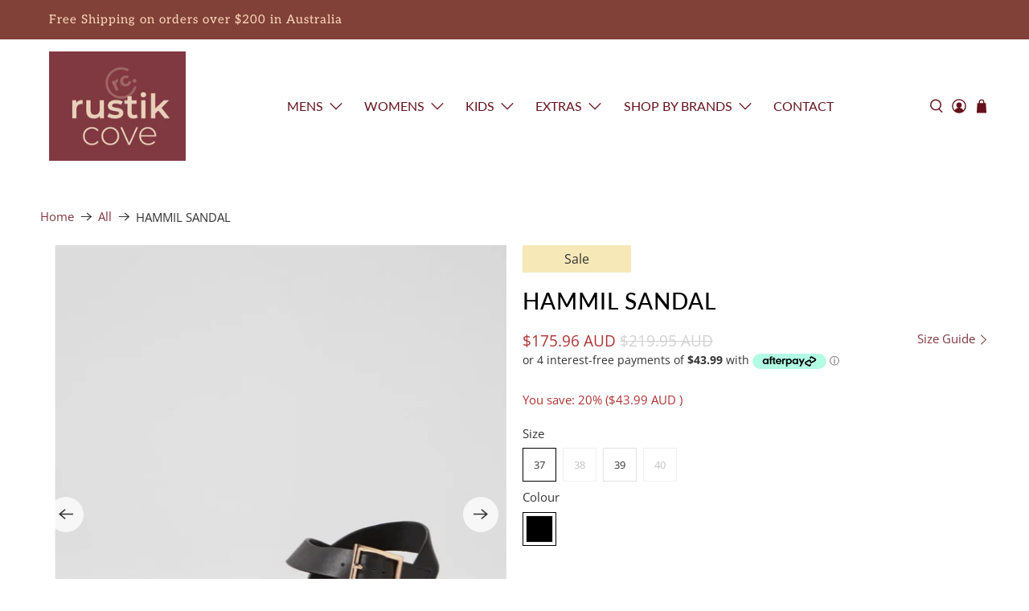

--- FILE ---
content_type: text/html; charset=utf-8
request_url: https://www.rustikcove.com.au/recommendations/products?section_id=product__recommendations&limit=8&product_id=7661595459629
body_size: 3019
content:
<div id="shopify-section-product__recommendations" class="shopify-section recommended-products-section jsRecommendedProducts">















   
  

  

<style data-shopify>
  #shopify-section- {
    padding-top: px;
    padding-bottom: px;
    width: 100%;
    
  }
  

</style>



  
  <section class="section
                  is-width-"
          >
    

    <div class="product-recommendations" data-product-id="7661595459629" data-limit="8" data-enabled="true">
      
      <div class="container">
        
          



<div class="heading-wrapper--recommended-products
            heading-wrapper
            heading-wrapper--long
            one-whole column
            is-flex
            is-flex-column
            is-align-center
            text-align-center">
  <h4 class="recommended-products__title title">
    

      You may also like

    
  </h4>
  
    <div class="heading-divider
                heading-divider--long"
          >
    </div>
  
</div>

        

        
        <div class="one-whole column related-products related-products--slider js-related-products-slider">
          












<div class="slider-gallery  products-slider products-length-8 transparentBackground--"
      data-products-per-slide="4"
      data-products-limit=""
      data-products-available="8">

  

    

    
      
      <div class="gallery-cell thumbnail 




  one-fourth


                  medium-down--one-half column has-thumbnail-sticker
                  
                    has-secondary-image-swap
                  ">
        <div class="product-wrap">
            <div class="product-image__wrapper">

                <div class="image__container product__imageContainer">

                  <a href="/products/hanyu-slide?pr_prod_strat=e5_desc&pr_rec_id=fc47d9fe0&pr_rec_pid=7661595230253&pr_ref_pid=7661595459629&pr_seq=uniform">

                    
                      




  <div class="
              sticker-holder
              sticker-shape-square
              sticker-position-left">
    <div class="sticker-holder__content sticker-holder__content--">

      


      


      

      

      
        
          <div class="sale-sticker thumbnail-sticker sticker-">
            <span class="sticker-text">Sale</span>
          </div>
        
      

      

    </div>
  </div>


                    

                    
                    











<div class="image-element__wrap"
            
            style=" max-width: 952px;">
  <img  alt=""
        class="lazyload transition--none "
        
        data-src="//www.rustikcove.com.au/cdn/shop/files/ZR10863N43LE_2_jpg_1600x.webp?v=1710212714"
        data-sizes="auto"
        data-srcset="//www.rustikcove.com.au/cdn/shop/files/ZR10863N43LE_2_jpg_5000x.webp?v=1710212714 5000w,
    //www.rustikcove.com.au/cdn/shop/files/ZR10863N43LE_2_jpg_4500x.webp?v=1710212714 4500w,
    //www.rustikcove.com.au/cdn/shop/files/ZR10863N43LE_2_jpg_4000x.webp?v=1710212714 4000w,
    //www.rustikcove.com.au/cdn/shop/files/ZR10863N43LE_2_jpg_3500x.webp?v=1710212714 3500w,
    //www.rustikcove.com.au/cdn/shop/files/ZR10863N43LE_2_jpg_3000x.webp?v=1710212714 3000w,
    //www.rustikcove.com.au/cdn/shop/files/ZR10863N43LE_2_jpg_2500x.webp?v=1710212714 2500w,
    //www.rustikcove.com.au/cdn/shop/files/ZR10863N43LE_2_jpg_2000x.webp?v=1710212714 2000w,
    //www.rustikcove.com.au/cdn/shop/files/ZR10863N43LE_2_jpg_1800x.webp?v=1710212714 1800w,
    //www.rustikcove.com.au/cdn/shop/files/ZR10863N43LE_2_jpg_1600x.webp?v=1710212714 1600w,
    //www.rustikcove.com.au/cdn/shop/files/ZR10863N43LE_2_jpg_1400x.webp?v=1710212714 1400w,
    //www.rustikcove.com.au/cdn/shop/files/ZR10863N43LE_2_jpg_1200x.webp?v=1710212714 1200w,
    //www.rustikcove.com.au/cdn/shop/files/ZR10863N43LE_2_jpg_1000x.webp?v=1710212714 1000w,
    //www.rustikcove.com.au/cdn/shop/files/ZR10863N43LE_2_jpg_800x.webp?v=1710212714 800w,
    //www.rustikcove.com.au/cdn/shop/files/ZR10863N43LE_2_jpg_600x.webp?v=1710212714 600w,
    //www.rustikcove.com.au/cdn/shop/files/ZR10863N43LE_2_jpg_400x.webp?v=1710212714 400w,
    //www.rustikcove.com.au/cdn/shop/files/ZR10863N43LE_2_jpg_200x.webp?v=1710212714 200w,"
        data-aspectratio="952/1100"
        height="1100"
        width="952"
        srcset="data:image/svg+xml;utf8,<svg%20xmlns='http://www.w3.org/2000/svg'%20width='952'%20height='1100'></svg>"
        style=";"
  />
</div>



<noscript>
  <img class="" src="//www.rustikcove.com.au/cdn/shop/files/ZR10863N43LE_2_jpg_2000x.webp?v=1710212714" alt="">
</noscript>


                    
                    
                      











<div class="image-element__wrap"
            
            style=" max-width: 952px;">
  <img  alt=""
        class="lazyload transition--none secondary swap--visible"
        
        data-src="//www.rustikcove.com.au/cdn/shop/files/ZR10863BLALE_2_jpg_1600x.webp?v=1710212714"
        data-sizes="auto"
        data-srcset="//www.rustikcove.com.au/cdn/shop/files/ZR10863BLALE_2_jpg_5000x.webp?v=1710212714 5000w,
    //www.rustikcove.com.au/cdn/shop/files/ZR10863BLALE_2_jpg_4500x.webp?v=1710212714 4500w,
    //www.rustikcove.com.au/cdn/shop/files/ZR10863BLALE_2_jpg_4000x.webp?v=1710212714 4000w,
    //www.rustikcove.com.au/cdn/shop/files/ZR10863BLALE_2_jpg_3500x.webp?v=1710212714 3500w,
    //www.rustikcove.com.au/cdn/shop/files/ZR10863BLALE_2_jpg_3000x.webp?v=1710212714 3000w,
    //www.rustikcove.com.au/cdn/shop/files/ZR10863BLALE_2_jpg_2500x.webp?v=1710212714 2500w,
    //www.rustikcove.com.au/cdn/shop/files/ZR10863BLALE_2_jpg_2000x.webp?v=1710212714 2000w,
    //www.rustikcove.com.au/cdn/shop/files/ZR10863BLALE_2_jpg_1800x.webp?v=1710212714 1800w,
    //www.rustikcove.com.au/cdn/shop/files/ZR10863BLALE_2_jpg_1600x.webp?v=1710212714 1600w,
    //www.rustikcove.com.au/cdn/shop/files/ZR10863BLALE_2_jpg_1400x.webp?v=1710212714 1400w,
    //www.rustikcove.com.au/cdn/shop/files/ZR10863BLALE_2_jpg_1200x.webp?v=1710212714 1200w,
    //www.rustikcove.com.au/cdn/shop/files/ZR10863BLALE_2_jpg_1000x.webp?v=1710212714 1000w,
    //www.rustikcove.com.au/cdn/shop/files/ZR10863BLALE_2_jpg_800x.webp?v=1710212714 800w,
    //www.rustikcove.com.au/cdn/shop/files/ZR10863BLALE_2_jpg_600x.webp?v=1710212714 600w,
    //www.rustikcove.com.au/cdn/shop/files/ZR10863BLALE_2_jpg_400x.webp?v=1710212714 400w,
    //www.rustikcove.com.au/cdn/shop/files/ZR10863BLALE_2_jpg_200x.webp?v=1710212714 200w,"
        data-aspectratio="952/1100"
        height="1100"
        width="952"
        srcset="data:image/svg+xml;utf8,<svg%20xmlns='http://www.w3.org/2000/svg'%20width='952'%20height='1100'></svg>"
        style=";"
  />
</div>



<noscript>
  <img class="secondary swap--visible" src="//www.rustikcove.com.au/cdn/shop/files/ZR10863BLALE_2_jpg_2000x.webp?v=1710212714" alt="">
</noscript>

                    
                  </a>
                </div>

                

              </div>

            
              <div class="thumbnail__caption text-align-center">
                <div class="product-thumbnail">
  

  <a href="/products/hanyu-slide?pr_prod_strat=e5_desc&pr_rec_id=fc47d9fe0&pr_rec_pid=7661595230253&pr_ref_pid=7661595459629&pr_seq=uniform" class="product-thumbnail__title">HANYU SLIDE</a>

  
    <span class="product-thumbnail__price price sale">
      
        
        
          <span class="money">
            


  $159.96 AUD


          </span>
        
        
          <span class="product-thumbnail__was-price was-price">
            <span class="money">
              


  $199.95 AUD


            </span>
          </span>
        
      
    </span>
  
</div>

              </div>
            

      </div>


        

      </div>
    
  

    

    
      
      <div class="gallery-cell thumbnail 




  one-fourth


                  medium-down--one-half column has-thumbnail-sticker
                  
                    has-secondary-image-swap
                  ">
        <div class="product-wrap">
            <div class="product-image__wrapper">

                <div class="image__container product__imageContainer">

                  <a href="/products/isling-dj?pr_prod_strat=e5_desc&pr_rec_id=fc47d9fe0&pr_rec_pid=8286232707117&pr_ref_pid=7661595459629&pr_seq=uniform">

                    
                      




  <div class="
              sticker-holder
              sticker-shape-square
              sticker-position-left">
    <div class="sticker-holder__content sticker-holder__content--">

      


      


      

      

      
        
          <div class="sale-sticker thumbnail-sticker sticker-">
            <span class="sticker-text">Sale</span>
          </div>
        
      

      

    </div>
  </div>


                    

                    
                    











<div class="image-element__wrap"
            
            style=" max-width: 952px;">
  <img  alt=""
        class="lazyload transition--none "
        
        data-src="//www.rustikcove.com.au/cdn/shop/files/DJ20301NLSLE_3_jpg_1600x.webp?v=1760012089"
        data-sizes="auto"
        data-srcset="//www.rustikcove.com.au/cdn/shop/files/DJ20301NLSLE_3_jpg_5000x.webp?v=1760012089 5000w,
    //www.rustikcove.com.au/cdn/shop/files/DJ20301NLSLE_3_jpg_4500x.webp?v=1760012089 4500w,
    //www.rustikcove.com.au/cdn/shop/files/DJ20301NLSLE_3_jpg_4000x.webp?v=1760012089 4000w,
    //www.rustikcove.com.au/cdn/shop/files/DJ20301NLSLE_3_jpg_3500x.webp?v=1760012089 3500w,
    //www.rustikcove.com.au/cdn/shop/files/DJ20301NLSLE_3_jpg_3000x.webp?v=1760012089 3000w,
    //www.rustikcove.com.au/cdn/shop/files/DJ20301NLSLE_3_jpg_2500x.webp?v=1760012089 2500w,
    //www.rustikcove.com.au/cdn/shop/files/DJ20301NLSLE_3_jpg_2000x.webp?v=1760012089 2000w,
    //www.rustikcove.com.au/cdn/shop/files/DJ20301NLSLE_3_jpg_1800x.webp?v=1760012089 1800w,
    //www.rustikcove.com.au/cdn/shop/files/DJ20301NLSLE_3_jpg_1600x.webp?v=1760012089 1600w,
    //www.rustikcove.com.au/cdn/shop/files/DJ20301NLSLE_3_jpg_1400x.webp?v=1760012089 1400w,
    //www.rustikcove.com.au/cdn/shop/files/DJ20301NLSLE_3_jpg_1200x.webp?v=1760012089 1200w,
    //www.rustikcove.com.au/cdn/shop/files/DJ20301NLSLE_3_jpg_1000x.webp?v=1760012089 1000w,
    //www.rustikcove.com.au/cdn/shop/files/DJ20301NLSLE_3_jpg_800x.webp?v=1760012089 800w,
    //www.rustikcove.com.au/cdn/shop/files/DJ20301NLSLE_3_jpg_600x.webp?v=1760012089 600w,
    //www.rustikcove.com.au/cdn/shop/files/DJ20301NLSLE_3_jpg_400x.webp?v=1760012089 400w,
    //www.rustikcove.com.au/cdn/shop/files/DJ20301NLSLE_3_jpg_200x.webp?v=1760012089 200w,"
        data-aspectratio="952/1100"
        height="1100"
        width="952"
        srcset="data:image/svg+xml;utf8,<svg%20xmlns='http://www.w3.org/2000/svg'%20width='952'%20height='1100'></svg>"
        style=";"
  />
</div>



<noscript>
  <img class="" src="//www.rustikcove.com.au/cdn/shop/files/DJ20301NLSLE_3_jpg_2000x.webp?v=1760012089" alt="">
</noscript>


                    
                    
                      











<div class="image-element__wrap"
            
            style=" max-width: 952px;">
  <img  alt=""
        class="lazyload transition--none secondary swap--visible"
        
        data-src="//www.rustikcove.com.au/cdn/shop/files/DJ20301NLSLE_2_jpg_1600x.webp?v=1760012089"
        data-sizes="auto"
        data-srcset="//www.rustikcove.com.au/cdn/shop/files/DJ20301NLSLE_2_jpg_5000x.webp?v=1760012089 5000w,
    //www.rustikcove.com.au/cdn/shop/files/DJ20301NLSLE_2_jpg_4500x.webp?v=1760012089 4500w,
    //www.rustikcove.com.au/cdn/shop/files/DJ20301NLSLE_2_jpg_4000x.webp?v=1760012089 4000w,
    //www.rustikcove.com.au/cdn/shop/files/DJ20301NLSLE_2_jpg_3500x.webp?v=1760012089 3500w,
    //www.rustikcove.com.au/cdn/shop/files/DJ20301NLSLE_2_jpg_3000x.webp?v=1760012089 3000w,
    //www.rustikcove.com.au/cdn/shop/files/DJ20301NLSLE_2_jpg_2500x.webp?v=1760012089 2500w,
    //www.rustikcove.com.au/cdn/shop/files/DJ20301NLSLE_2_jpg_2000x.webp?v=1760012089 2000w,
    //www.rustikcove.com.au/cdn/shop/files/DJ20301NLSLE_2_jpg_1800x.webp?v=1760012089 1800w,
    //www.rustikcove.com.au/cdn/shop/files/DJ20301NLSLE_2_jpg_1600x.webp?v=1760012089 1600w,
    //www.rustikcove.com.au/cdn/shop/files/DJ20301NLSLE_2_jpg_1400x.webp?v=1760012089 1400w,
    //www.rustikcove.com.au/cdn/shop/files/DJ20301NLSLE_2_jpg_1200x.webp?v=1760012089 1200w,
    //www.rustikcove.com.au/cdn/shop/files/DJ20301NLSLE_2_jpg_1000x.webp?v=1760012089 1000w,
    //www.rustikcove.com.au/cdn/shop/files/DJ20301NLSLE_2_jpg_800x.webp?v=1760012089 800w,
    //www.rustikcove.com.au/cdn/shop/files/DJ20301NLSLE_2_jpg_600x.webp?v=1760012089 600w,
    //www.rustikcove.com.au/cdn/shop/files/DJ20301NLSLE_2_jpg_400x.webp?v=1760012089 400w,
    //www.rustikcove.com.au/cdn/shop/files/DJ20301NLSLE_2_jpg_200x.webp?v=1760012089 200w,"
        data-aspectratio="952/1100"
        height="1100"
        width="952"
        srcset="data:image/svg+xml;utf8,<svg%20xmlns='http://www.w3.org/2000/svg'%20width='952'%20height='1100'></svg>"
        style=";"
  />
</div>



<noscript>
  <img class="secondary swap--visible" src="//www.rustikcove.com.au/cdn/shop/files/DJ20301NLSLE_2_jpg_2000x.webp?v=1760012089" alt="">
</noscript>

                    
                  </a>
                </div>

                

              </div>

            
              <div class="thumbnail__caption text-align-center">
                <div class="product-thumbnail">
  

  <a href="/products/isling-dj?pr_prod_strat=e5_desc&pr_rec_id=fc47d9fe0&pr_rec_pid=8286232707117&pr_ref_pid=7661595459629&pr_seq=uniform" class="product-thumbnail__title">ISLING-DJ</a>

  
    <span class="product-thumbnail__price price ">
      
        
        
          <span class="money">
            


  $189.95 AUD


          </span>
        
        
      
    </span>
  
</div>

              </div>
            

      </div>


        

      </div>
    
  

    

    
      
      <div class="gallery-cell thumbnail 




  one-fourth


                  medium-down--one-half column has-thumbnail-sticker
                  
                    has-secondary-image-swap
                  ">
        <div class="product-wrap">
            <div class="product-image__wrapper">

                <div class="image__container product__imageContainer">

                  <a href="/products/femi-boot?pr_prod_strat=e5_desc&pr_rec_id=fc47d9fe0&pr_rec_pid=7757622313005&pr_ref_pid=7661595459629&pr_seq=uniform">

                    
                      




  <div class="
              sticker-holder
              sticker-shape-square
              sticker-position-left">
    <div class="sticker-holder__content sticker-holder__content--">

      


      


      

      

      
        
          <div class="sale-sticker thumbnail-sticker sticker-">
            <span class="sticker-text">Sale</span>
          </div>
        
      

      

    </div>
  </div>


                    

                    
                    











<div class="image-element__wrap"
            
            style=" max-width: 800px;">
  <img  alt=""
        class="lazyload transition--none "
        
        data-src="//www.rustikcove.com.au/cdn/shop/files/IMG_1451_1600x.webp?v=1715838852"
        data-sizes="auto"
        data-srcset="//www.rustikcove.com.au/cdn/shop/files/IMG_1451_5000x.webp?v=1715838852 5000w,
    //www.rustikcove.com.au/cdn/shop/files/IMG_1451_4500x.webp?v=1715838852 4500w,
    //www.rustikcove.com.au/cdn/shop/files/IMG_1451_4000x.webp?v=1715838852 4000w,
    //www.rustikcove.com.au/cdn/shop/files/IMG_1451_3500x.webp?v=1715838852 3500w,
    //www.rustikcove.com.au/cdn/shop/files/IMG_1451_3000x.webp?v=1715838852 3000w,
    //www.rustikcove.com.au/cdn/shop/files/IMG_1451_2500x.webp?v=1715838852 2500w,
    //www.rustikcove.com.au/cdn/shop/files/IMG_1451_2000x.webp?v=1715838852 2000w,
    //www.rustikcove.com.au/cdn/shop/files/IMG_1451_1800x.webp?v=1715838852 1800w,
    //www.rustikcove.com.au/cdn/shop/files/IMG_1451_1600x.webp?v=1715838852 1600w,
    //www.rustikcove.com.au/cdn/shop/files/IMG_1451_1400x.webp?v=1715838852 1400w,
    //www.rustikcove.com.au/cdn/shop/files/IMG_1451_1200x.webp?v=1715838852 1200w,
    //www.rustikcove.com.au/cdn/shop/files/IMG_1451_1000x.webp?v=1715838852 1000w,
    //www.rustikcove.com.au/cdn/shop/files/IMG_1451_800x.webp?v=1715838852 800w,
    //www.rustikcove.com.au/cdn/shop/files/IMG_1451_600x.webp?v=1715838852 600w,
    //www.rustikcove.com.au/cdn/shop/files/IMG_1451_400x.webp?v=1715838852 400w,
    //www.rustikcove.com.au/cdn/shop/files/IMG_1451_200x.webp?v=1715838852 200w,"
        data-aspectratio="800/1200"
        height="1200"
        width="800"
        srcset="data:image/svg+xml;utf8,<svg%20xmlns='http://www.w3.org/2000/svg'%20width='800'%20height='1200'></svg>"
        style=";"
  />
</div>



<noscript>
  <img class="" src="//www.rustikcove.com.au/cdn/shop/files/IMG_1451_2000x.webp?v=1715838852" alt="">
</noscript>


                    
                    
                      











<div class="image-element__wrap"
            
            style=" max-width: 600px;">
  <img  alt=""
        class="lazyload transition--none secondary swap--visible"
        
        data-src="//www.rustikcove.com.au/cdn/shop/files/IMG_1452_1600x.webp?v=1715838853"
        data-sizes="auto"
        data-srcset="//www.rustikcove.com.au/cdn/shop/files/IMG_1452_5000x.webp?v=1715838853 5000w,
    //www.rustikcove.com.au/cdn/shop/files/IMG_1452_4500x.webp?v=1715838853 4500w,
    //www.rustikcove.com.au/cdn/shop/files/IMG_1452_4000x.webp?v=1715838853 4000w,
    //www.rustikcove.com.au/cdn/shop/files/IMG_1452_3500x.webp?v=1715838853 3500w,
    //www.rustikcove.com.au/cdn/shop/files/IMG_1452_3000x.webp?v=1715838853 3000w,
    //www.rustikcove.com.au/cdn/shop/files/IMG_1452_2500x.webp?v=1715838853 2500w,
    //www.rustikcove.com.au/cdn/shop/files/IMG_1452_2000x.webp?v=1715838853 2000w,
    //www.rustikcove.com.au/cdn/shop/files/IMG_1452_1800x.webp?v=1715838853 1800w,
    //www.rustikcove.com.au/cdn/shop/files/IMG_1452_1600x.webp?v=1715838853 1600w,
    //www.rustikcove.com.au/cdn/shop/files/IMG_1452_1400x.webp?v=1715838853 1400w,
    //www.rustikcove.com.au/cdn/shop/files/IMG_1452_1200x.webp?v=1715838853 1200w,
    //www.rustikcove.com.au/cdn/shop/files/IMG_1452_1000x.webp?v=1715838853 1000w,
    //www.rustikcove.com.au/cdn/shop/files/IMG_1452_800x.webp?v=1715838853 800w,
    //www.rustikcove.com.au/cdn/shop/files/IMG_1452_600x.webp?v=1715838853 600w,
    //www.rustikcove.com.au/cdn/shop/files/IMG_1452_400x.webp?v=1715838853 400w,
    //www.rustikcove.com.au/cdn/shop/files/IMG_1452_200x.webp?v=1715838853 200w,"
        data-aspectratio="600/600"
        height="600"
        width="600"
        srcset="data:image/svg+xml;utf8,<svg%20xmlns='http://www.w3.org/2000/svg'%20width='600'%20height='600'></svg>"
        style=";"
  />
</div>



<noscript>
  <img class="secondary swap--visible" src="//www.rustikcove.com.au/cdn/shop/files/IMG_1452_2000x.webp?v=1715838853" alt="">
</noscript>

                    
                  </a>
                </div>

                

              </div>

            
              <div class="thumbnail__caption text-align-center">
                <div class="product-thumbnail">
  

  <a href="/products/femi-boot?pr_prod_strat=e5_desc&pr_rec_id=fc47d9fe0&pr_rec_pid=7757622313005&pr_ref_pid=7661595459629&pr_seq=uniform" class="product-thumbnail__title">FEMI BOOT</a>

  
    <span class="product-thumbnail__price price ">
      
        
        
          <span class="money">
            


  $259.95 AUD


          </span>
        
        
      
    </span>
  
</div>

              </div>
            

      </div>


        

      </div>
    
  

    

    
      
      <div class="gallery-cell thumbnail 




  one-fourth


                  medium-down--one-half column has-thumbnail-sticker
                  
                    has-secondary-image-swap
                  ">
        <div class="product-wrap">
            <div class="product-image__wrapper">

                <div class="image__container product__imageContainer">

                  <a href="/products/raven-dj?pr_prod_strat=e5_desc&pr_rec_id=fc47d9fe0&pr_rec_pid=8286233559085&pr_ref_pid=7661595459629&pr_seq=uniform">

                    
                      




  <div class="
              sticker-holder
              sticker-shape-square
              sticker-position-left">
    <div class="sticker-holder__content sticker-holder__content--">

      


      


      

      

      
        
          <div class="sale-sticker thumbnail-sticker sticker-">
            <span class="sticker-text">Sale</span>
          </div>
        
      

      

    </div>
  </div>


                    

                    
                    











<div class="image-element__wrap"
            
            style=" max-width: 952px;">
  <img  alt=""
        class="lazyload transition--none "
        
        data-src="//www.rustikcove.com.au/cdn/shop/files/DJ21461TANLE_3_jpg_1600x.webp?v=1760008062"
        data-sizes="auto"
        data-srcset="//www.rustikcove.com.au/cdn/shop/files/DJ21461TANLE_3_jpg_5000x.webp?v=1760008062 5000w,
    //www.rustikcove.com.au/cdn/shop/files/DJ21461TANLE_3_jpg_4500x.webp?v=1760008062 4500w,
    //www.rustikcove.com.au/cdn/shop/files/DJ21461TANLE_3_jpg_4000x.webp?v=1760008062 4000w,
    //www.rustikcove.com.au/cdn/shop/files/DJ21461TANLE_3_jpg_3500x.webp?v=1760008062 3500w,
    //www.rustikcove.com.au/cdn/shop/files/DJ21461TANLE_3_jpg_3000x.webp?v=1760008062 3000w,
    //www.rustikcove.com.au/cdn/shop/files/DJ21461TANLE_3_jpg_2500x.webp?v=1760008062 2500w,
    //www.rustikcove.com.au/cdn/shop/files/DJ21461TANLE_3_jpg_2000x.webp?v=1760008062 2000w,
    //www.rustikcove.com.au/cdn/shop/files/DJ21461TANLE_3_jpg_1800x.webp?v=1760008062 1800w,
    //www.rustikcove.com.au/cdn/shop/files/DJ21461TANLE_3_jpg_1600x.webp?v=1760008062 1600w,
    //www.rustikcove.com.au/cdn/shop/files/DJ21461TANLE_3_jpg_1400x.webp?v=1760008062 1400w,
    //www.rustikcove.com.au/cdn/shop/files/DJ21461TANLE_3_jpg_1200x.webp?v=1760008062 1200w,
    //www.rustikcove.com.au/cdn/shop/files/DJ21461TANLE_3_jpg_1000x.webp?v=1760008062 1000w,
    //www.rustikcove.com.au/cdn/shop/files/DJ21461TANLE_3_jpg_800x.webp?v=1760008062 800w,
    //www.rustikcove.com.au/cdn/shop/files/DJ21461TANLE_3_jpg_600x.webp?v=1760008062 600w,
    //www.rustikcove.com.au/cdn/shop/files/DJ21461TANLE_3_jpg_400x.webp?v=1760008062 400w,
    //www.rustikcove.com.au/cdn/shop/files/DJ21461TANLE_3_jpg_200x.webp?v=1760008062 200w,"
        data-aspectratio="952/1100"
        height="1100"
        width="952"
        srcset="data:image/svg+xml;utf8,<svg%20xmlns='http://www.w3.org/2000/svg'%20width='952'%20height='1100'></svg>"
        style=";"
  />
</div>



<noscript>
  <img class="" src="//www.rustikcove.com.au/cdn/shop/files/DJ21461TANLE_3_jpg_2000x.webp?v=1760008062" alt="">
</noscript>


                    
                    
                      











<div class="image-element__wrap"
            
            style=" max-width: 952px;">
  <img  alt=""
        class="lazyload transition--none secondary swap--visible"
        
        data-src="//www.rustikcove.com.au/cdn/shop/files/DJ21461TANLE_2_jpg_1600x.webp?v=1760008062"
        data-sizes="auto"
        data-srcset="//www.rustikcove.com.au/cdn/shop/files/DJ21461TANLE_2_jpg_5000x.webp?v=1760008062 5000w,
    //www.rustikcove.com.au/cdn/shop/files/DJ21461TANLE_2_jpg_4500x.webp?v=1760008062 4500w,
    //www.rustikcove.com.au/cdn/shop/files/DJ21461TANLE_2_jpg_4000x.webp?v=1760008062 4000w,
    //www.rustikcove.com.au/cdn/shop/files/DJ21461TANLE_2_jpg_3500x.webp?v=1760008062 3500w,
    //www.rustikcove.com.au/cdn/shop/files/DJ21461TANLE_2_jpg_3000x.webp?v=1760008062 3000w,
    //www.rustikcove.com.au/cdn/shop/files/DJ21461TANLE_2_jpg_2500x.webp?v=1760008062 2500w,
    //www.rustikcove.com.au/cdn/shop/files/DJ21461TANLE_2_jpg_2000x.webp?v=1760008062 2000w,
    //www.rustikcove.com.au/cdn/shop/files/DJ21461TANLE_2_jpg_1800x.webp?v=1760008062 1800w,
    //www.rustikcove.com.au/cdn/shop/files/DJ21461TANLE_2_jpg_1600x.webp?v=1760008062 1600w,
    //www.rustikcove.com.au/cdn/shop/files/DJ21461TANLE_2_jpg_1400x.webp?v=1760008062 1400w,
    //www.rustikcove.com.au/cdn/shop/files/DJ21461TANLE_2_jpg_1200x.webp?v=1760008062 1200w,
    //www.rustikcove.com.au/cdn/shop/files/DJ21461TANLE_2_jpg_1000x.webp?v=1760008062 1000w,
    //www.rustikcove.com.au/cdn/shop/files/DJ21461TANLE_2_jpg_800x.webp?v=1760008062 800w,
    //www.rustikcove.com.au/cdn/shop/files/DJ21461TANLE_2_jpg_600x.webp?v=1760008062 600w,
    //www.rustikcove.com.au/cdn/shop/files/DJ21461TANLE_2_jpg_400x.webp?v=1760008062 400w,
    //www.rustikcove.com.au/cdn/shop/files/DJ21461TANLE_2_jpg_200x.webp?v=1760008062 200w,"
        data-aspectratio="952/1100"
        height="1100"
        width="952"
        srcset="data:image/svg+xml;utf8,<svg%20xmlns='http://www.w3.org/2000/svg'%20width='952'%20height='1100'></svg>"
        style=";"
  />
</div>



<noscript>
  <img class="secondary swap--visible" src="//www.rustikcove.com.au/cdn/shop/files/DJ21461TANLE_2_jpg_2000x.webp?v=1760008062" alt="">
</noscript>

                    
                  </a>
                </div>

                

              </div>

            
              <div class="thumbnail__caption text-align-center">
                <div class="product-thumbnail">
  

  <a href="/products/raven-dj?pr_prod_strat=e5_desc&pr_rec_id=fc47d9fe0&pr_rec_pid=8286233559085&pr_ref_pid=7661595459629&pr_seq=uniform" class="product-thumbnail__title">RAVEN-DJ</a>

  
    <span class="product-thumbnail__price price ">
      
        
        
          <span class="money">
            


  $199.95 AUD


          </span>
        
        
      
    </span>
  
</div>

              </div>
            

      </div>


        

      </div>
    
  

    

    
      
      <div class="gallery-cell thumbnail 




  one-fourth


                  medium-down--one-half column has-thumbnail-sticker
                  
                    has-secondary-image-swap
                  ">
        <div class="product-wrap">
            <div class="product-image__wrapper">

                <div class="image__container product__imageContainer">

                  <a href="/products/sandy-3?pr_prod_strat=e5_desc&pr_rec_id=fc47d9fe0&pr_rec_pid=7995570716717&pr_ref_pid=7661595459629&pr_seq=uniform">

                    
                      




  <div class="
              sticker-holder
              sticker-shape-square
              sticker-position-left">
    <div class="sticker-holder__content sticker-holder__content--">

      


      


      

      

      
        
          <div class="sale-sticker thumbnail-sticker sticker-">
            <span class="sticker-text">Sale</span>
          </div>
        
      

      

    </div>
  </div>


                    

                    
                    











<div class="image-element__wrap"
            
            style=" max-width: 1000px;">
  <img  alt=""
        class="lazyload transition--none "
        
        data-src="//www.rustikcove.com.au/cdn/shop/files/SandyIIITanWeave4_1600x.jpg?v=1721390024"
        data-sizes="auto"
        data-srcset="//www.rustikcove.com.au/cdn/shop/files/SandyIIITanWeave4_5000x.jpg?v=1721390024 5000w,
    //www.rustikcove.com.au/cdn/shop/files/SandyIIITanWeave4_4500x.jpg?v=1721390024 4500w,
    //www.rustikcove.com.au/cdn/shop/files/SandyIIITanWeave4_4000x.jpg?v=1721390024 4000w,
    //www.rustikcove.com.au/cdn/shop/files/SandyIIITanWeave4_3500x.jpg?v=1721390024 3500w,
    //www.rustikcove.com.au/cdn/shop/files/SandyIIITanWeave4_3000x.jpg?v=1721390024 3000w,
    //www.rustikcove.com.au/cdn/shop/files/SandyIIITanWeave4_2500x.jpg?v=1721390024 2500w,
    //www.rustikcove.com.au/cdn/shop/files/SandyIIITanWeave4_2000x.jpg?v=1721390024 2000w,
    //www.rustikcove.com.au/cdn/shop/files/SandyIIITanWeave4_1800x.jpg?v=1721390024 1800w,
    //www.rustikcove.com.au/cdn/shop/files/SandyIIITanWeave4_1600x.jpg?v=1721390024 1600w,
    //www.rustikcove.com.au/cdn/shop/files/SandyIIITanWeave4_1400x.jpg?v=1721390024 1400w,
    //www.rustikcove.com.au/cdn/shop/files/SandyIIITanWeave4_1200x.jpg?v=1721390024 1200w,
    //www.rustikcove.com.au/cdn/shop/files/SandyIIITanWeave4_1000x.jpg?v=1721390024 1000w,
    //www.rustikcove.com.au/cdn/shop/files/SandyIIITanWeave4_800x.jpg?v=1721390024 800w,
    //www.rustikcove.com.au/cdn/shop/files/SandyIIITanWeave4_600x.jpg?v=1721390024 600w,
    //www.rustikcove.com.au/cdn/shop/files/SandyIIITanWeave4_400x.jpg?v=1721390024 400w,
    //www.rustikcove.com.au/cdn/shop/files/SandyIIITanWeave4_200x.jpg?v=1721390024 200w,"
        data-aspectratio="1000/1000"
        height="1000"
        width="1000"
        srcset="data:image/svg+xml;utf8,<svg%20xmlns='http://www.w3.org/2000/svg'%20width='1000'%20height='1000'></svg>"
        style=";"
  />
</div>



<noscript>
  <img class="" src="//www.rustikcove.com.au/cdn/shop/files/SandyIIITanWeave4_2000x.jpg?v=1721390024" alt="">
</noscript>


                    
                    
                      











<div class="image-element__wrap"
            
            style=" max-width: 1000px;">
  <img  alt=""
        class="lazyload transition--none secondary swap--visible"
        
        data-src="//www.rustikcove.com.au/cdn/shop/files/SandyIIITanWeave_1600x.jpg?v=1721390023"
        data-sizes="auto"
        data-srcset="//www.rustikcove.com.au/cdn/shop/files/SandyIIITanWeave_5000x.jpg?v=1721390023 5000w,
    //www.rustikcove.com.au/cdn/shop/files/SandyIIITanWeave_4500x.jpg?v=1721390023 4500w,
    //www.rustikcove.com.au/cdn/shop/files/SandyIIITanWeave_4000x.jpg?v=1721390023 4000w,
    //www.rustikcove.com.au/cdn/shop/files/SandyIIITanWeave_3500x.jpg?v=1721390023 3500w,
    //www.rustikcove.com.au/cdn/shop/files/SandyIIITanWeave_3000x.jpg?v=1721390023 3000w,
    //www.rustikcove.com.au/cdn/shop/files/SandyIIITanWeave_2500x.jpg?v=1721390023 2500w,
    //www.rustikcove.com.au/cdn/shop/files/SandyIIITanWeave_2000x.jpg?v=1721390023 2000w,
    //www.rustikcove.com.au/cdn/shop/files/SandyIIITanWeave_1800x.jpg?v=1721390023 1800w,
    //www.rustikcove.com.au/cdn/shop/files/SandyIIITanWeave_1600x.jpg?v=1721390023 1600w,
    //www.rustikcove.com.au/cdn/shop/files/SandyIIITanWeave_1400x.jpg?v=1721390023 1400w,
    //www.rustikcove.com.au/cdn/shop/files/SandyIIITanWeave_1200x.jpg?v=1721390023 1200w,
    //www.rustikcove.com.au/cdn/shop/files/SandyIIITanWeave_1000x.jpg?v=1721390023 1000w,
    //www.rustikcove.com.au/cdn/shop/files/SandyIIITanWeave_800x.jpg?v=1721390023 800w,
    //www.rustikcove.com.au/cdn/shop/files/SandyIIITanWeave_600x.jpg?v=1721390023 600w,
    //www.rustikcove.com.au/cdn/shop/files/SandyIIITanWeave_400x.jpg?v=1721390023 400w,
    //www.rustikcove.com.au/cdn/shop/files/SandyIIITanWeave_200x.jpg?v=1721390023 200w,"
        data-aspectratio="1000/1000"
        height="1000"
        width="1000"
        srcset="data:image/svg+xml;utf8,<svg%20xmlns='http://www.w3.org/2000/svg'%20width='1000'%20height='1000'></svg>"
        style=";"
  />
</div>



<noscript>
  <img class="secondary swap--visible" src="//www.rustikcove.com.au/cdn/shop/files/SandyIIITanWeave_2000x.jpg?v=1721390023" alt="">
</noscript>

                    
                  </a>
                </div>

                

              </div>

            
              <div class="thumbnail__caption text-align-center">
                <div class="product-thumbnail">
  

  <a href="/products/sandy-3?pr_prod_strat=e5_desc&pr_rec_id=fc47d9fe0&pr_rec_pid=7995570716717&pr_ref_pid=7661595459629&pr_seq=uniform" class="product-thumbnail__title">SANDY 3</a>

  
    <span class="product-thumbnail__price price sale">
      
        
        
          <span class="money">
            


  $159.96 AUD


          </span>
        
        
          <span class="product-thumbnail__was-price was-price">
            <span class="money">
              


  $199.95 AUD


            </span>
          </span>
        
      
    </span>
  
</div>

              </div>
            

      </div>


        

      </div>
    
  

    

    
      
      <div class="gallery-cell thumbnail 




  one-fourth


                  medium-down--one-half column has-thumbnail-sticker
                  
                    has-secondary-image-swap
                  ">
        <div class="product-wrap">
            <div class="product-image__wrapper">

                <div class="image__container product__imageContainer">

                  <a href="/products/footwear?pr_prod_strat=e5_desc&pr_rec_id=fc47d9fe0&pr_rec_pid=7117696041005&pr_ref_pid=7661595459629&pr_seq=uniform">

                    
                      




  <div class="
              sticker-holder
              sticker-shape-square
              sticker-position-left">
    <div class="sticker-holder__content sticker-holder__content--">

      


      


      

      

      
        
          <div class="sale-sticker thumbnail-sticker sticker-">
            <span class="sticker-text">Sale</span>
          </div>
        
      

      

    </div>
  </div>


                    

                    
                    











<div class="image-element__wrap"
            
            style=" max-width: 952px;">
  <img  alt=""
        class="lazyload transition--none "
        
        data-src="//www.rustikcove.com.au/cdn/shop/products/DJ15233PRDLE_2_1600x.jpg?v=1672037163"
        data-sizes="auto"
        data-srcset="//www.rustikcove.com.au/cdn/shop/products/DJ15233PRDLE_2_5000x.jpg?v=1672037163 5000w,
    //www.rustikcove.com.au/cdn/shop/products/DJ15233PRDLE_2_4500x.jpg?v=1672037163 4500w,
    //www.rustikcove.com.au/cdn/shop/products/DJ15233PRDLE_2_4000x.jpg?v=1672037163 4000w,
    //www.rustikcove.com.au/cdn/shop/products/DJ15233PRDLE_2_3500x.jpg?v=1672037163 3500w,
    //www.rustikcove.com.au/cdn/shop/products/DJ15233PRDLE_2_3000x.jpg?v=1672037163 3000w,
    //www.rustikcove.com.au/cdn/shop/products/DJ15233PRDLE_2_2500x.jpg?v=1672037163 2500w,
    //www.rustikcove.com.au/cdn/shop/products/DJ15233PRDLE_2_2000x.jpg?v=1672037163 2000w,
    //www.rustikcove.com.au/cdn/shop/products/DJ15233PRDLE_2_1800x.jpg?v=1672037163 1800w,
    //www.rustikcove.com.au/cdn/shop/products/DJ15233PRDLE_2_1600x.jpg?v=1672037163 1600w,
    //www.rustikcove.com.au/cdn/shop/products/DJ15233PRDLE_2_1400x.jpg?v=1672037163 1400w,
    //www.rustikcove.com.au/cdn/shop/products/DJ15233PRDLE_2_1200x.jpg?v=1672037163 1200w,
    //www.rustikcove.com.au/cdn/shop/products/DJ15233PRDLE_2_1000x.jpg?v=1672037163 1000w,
    //www.rustikcove.com.au/cdn/shop/products/DJ15233PRDLE_2_800x.jpg?v=1672037163 800w,
    //www.rustikcove.com.au/cdn/shop/products/DJ15233PRDLE_2_600x.jpg?v=1672037163 600w,
    //www.rustikcove.com.au/cdn/shop/products/DJ15233PRDLE_2_400x.jpg?v=1672037163 400w,
    //www.rustikcove.com.au/cdn/shop/products/DJ15233PRDLE_2_200x.jpg?v=1672037163 200w,"
        data-aspectratio="952/1100"
        height="1100"
        width="952"
        srcset="data:image/svg+xml;utf8,<svg%20xmlns='http://www.w3.org/2000/svg'%20width='952'%20height='1100'></svg>"
        style=";"
  />
</div>



<noscript>
  <img class="" src="//www.rustikcove.com.au/cdn/shop/products/DJ15233PRDLE_2_2000x.jpg?v=1672037163" alt="">
</noscript>


                    
                    
                      











<div class="image-element__wrap"
            
            style=" max-width: 952px;">
  <img  alt=""
        class="lazyload transition--none secondary swap--visible"
        
        data-src="//www.rustikcove.com.au/cdn/shop/products/DJ15233PRDLE_5_1600x.jpg?v=1672037163"
        data-sizes="auto"
        data-srcset="//www.rustikcove.com.au/cdn/shop/products/DJ15233PRDLE_5_5000x.jpg?v=1672037163 5000w,
    //www.rustikcove.com.au/cdn/shop/products/DJ15233PRDLE_5_4500x.jpg?v=1672037163 4500w,
    //www.rustikcove.com.au/cdn/shop/products/DJ15233PRDLE_5_4000x.jpg?v=1672037163 4000w,
    //www.rustikcove.com.au/cdn/shop/products/DJ15233PRDLE_5_3500x.jpg?v=1672037163 3500w,
    //www.rustikcove.com.au/cdn/shop/products/DJ15233PRDLE_5_3000x.jpg?v=1672037163 3000w,
    //www.rustikcove.com.au/cdn/shop/products/DJ15233PRDLE_5_2500x.jpg?v=1672037163 2500w,
    //www.rustikcove.com.au/cdn/shop/products/DJ15233PRDLE_5_2000x.jpg?v=1672037163 2000w,
    //www.rustikcove.com.au/cdn/shop/products/DJ15233PRDLE_5_1800x.jpg?v=1672037163 1800w,
    //www.rustikcove.com.au/cdn/shop/products/DJ15233PRDLE_5_1600x.jpg?v=1672037163 1600w,
    //www.rustikcove.com.au/cdn/shop/products/DJ15233PRDLE_5_1400x.jpg?v=1672037163 1400w,
    //www.rustikcove.com.au/cdn/shop/products/DJ15233PRDLE_5_1200x.jpg?v=1672037163 1200w,
    //www.rustikcove.com.au/cdn/shop/products/DJ15233PRDLE_5_1000x.jpg?v=1672037163 1000w,
    //www.rustikcove.com.au/cdn/shop/products/DJ15233PRDLE_5_800x.jpg?v=1672037163 800w,
    //www.rustikcove.com.au/cdn/shop/products/DJ15233PRDLE_5_600x.jpg?v=1672037163 600w,
    //www.rustikcove.com.au/cdn/shop/products/DJ15233PRDLE_5_400x.jpg?v=1672037163 400w,
    //www.rustikcove.com.au/cdn/shop/products/DJ15233PRDLE_5_200x.jpg?v=1672037163 200w,"
        data-aspectratio="952/1100"
        height="1100"
        width="952"
        srcset="data:image/svg+xml;utf8,<svg%20xmlns='http://www.w3.org/2000/svg'%20width='952'%20height='1100'></svg>"
        style=";"
  />
</div>



<noscript>
  <img class="secondary swap--visible" src="//www.rustikcove.com.au/cdn/shop/products/DJ15233PRDLE_5_2000x.jpg?v=1672037163" alt="">
</noscript>

                    
                  </a>
                </div>

                

              </div>

            
              <div class="thumbnail__caption text-align-center">
                <div class="product-thumbnail">
  

  <a href="/products/footwear?pr_prod_strat=e5_desc&pr_rec_id=fc47d9fe0&pr_rec_pid=7117696041005&pr_ref_pid=7661595459629&pr_seq=uniform" class="product-thumbnail__title">LAILA SHOE WARM ROSE</a>

  
    <span class="product-thumbnail__price price sale">
      
        
        
          <span class="money">
            


  $169.65 AUD


          </span>
        
        
          <span class="product-thumbnail__was-price was-price">
            <span class="money">
              


  $169.95 AUD


            </span>
          </span>
        
      
    </span>
  
</div>

              </div>
            

      </div>


        

      </div>
    
  

    

    
      
      <div class="gallery-cell thumbnail 




  one-fourth


                  medium-down--one-half column has-thumbnail-sticker
                  ">
        <div class="product-wrap">
            <div class="product-image__wrapper">

                <div class="image__container product__imageContainer">

                  <a href="/products/wmns-esna-wedge-sandal-1?pr_prod_strat=e5_desc&pr_rec_id=fc47d9fe0&pr_rec_pid=8234515365933&pr_ref_pid=7661595459629&pr_seq=uniform">

                    
                      




  <div class="
              sticker-holder
              sticker-shape-square
              sticker-position-left">
    <div class="sticker-holder__content sticker-holder__content--">

      


      


      

      

      
        
          <div class="sale-sticker thumbnail-sticker sticker-">
            <span class="sticker-text">Sale</span>
          </div>
        
      

      

    </div>
  </div>


                    

                    
                    











<div class="image-element__wrap"
            
            style=" max-width: 1199px;">
  <img  alt=""
        class="lazyload transition--none "
        
        data-src="//www.rustikcove.com.au/cdn/shop/files/T5S28457_500_1-main_1600x.jpg?v=1760616151"
        data-sizes="auto"
        data-srcset="//www.rustikcove.com.au/cdn/shop/files/T5S28457_500_1-main_5000x.jpg?v=1760616151 5000w,
    //www.rustikcove.com.au/cdn/shop/files/T5S28457_500_1-main_4500x.jpg?v=1760616151 4500w,
    //www.rustikcove.com.au/cdn/shop/files/T5S28457_500_1-main_4000x.jpg?v=1760616151 4000w,
    //www.rustikcove.com.au/cdn/shop/files/T5S28457_500_1-main_3500x.jpg?v=1760616151 3500w,
    //www.rustikcove.com.au/cdn/shop/files/T5S28457_500_1-main_3000x.jpg?v=1760616151 3000w,
    //www.rustikcove.com.au/cdn/shop/files/T5S28457_500_1-main_2500x.jpg?v=1760616151 2500w,
    //www.rustikcove.com.au/cdn/shop/files/T5S28457_500_1-main_2000x.jpg?v=1760616151 2000w,
    //www.rustikcove.com.au/cdn/shop/files/T5S28457_500_1-main_1800x.jpg?v=1760616151 1800w,
    //www.rustikcove.com.au/cdn/shop/files/T5S28457_500_1-main_1600x.jpg?v=1760616151 1600w,
    //www.rustikcove.com.au/cdn/shop/files/T5S28457_500_1-main_1400x.jpg?v=1760616151 1400w,
    //www.rustikcove.com.au/cdn/shop/files/T5S28457_500_1-main_1200x.jpg?v=1760616151 1200w,
    //www.rustikcove.com.au/cdn/shop/files/T5S28457_500_1-main_1000x.jpg?v=1760616151 1000w,
    //www.rustikcove.com.au/cdn/shop/files/T5S28457_500_1-main_800x.jpg?v=1760616151 800w,
    //www.rustikcove.com.au/cdn/shop/files/T5S28457_500_1-main_600x.jpg?v=1760616151 600w,
    //www.rustikcove.com.au/cdn/shop/files/T5S28457_500_1-main_400x.jpg?v=1760616151 400w,
    //www.rustikcove.com.au/cdn/shop/files/T5S28457_500_1-main_200x.jpg?v=1760616151 200w,"
        data-aspectratio="1199/1800"
        height="1800"
        width="1199"
        srcset="data:image/svg+xml;utf8,<svg%20xmlns='http://www.w3.org/2000/svg'%20width='1199'%20height='1800'></svg>"
        style=";"
  />
</div>



<noscript>
  <img class="" src="//www.rustikcove.com.au/cdn/shop/files/T5S28457_500_1-main_2000x.jpg?v=1760616151" alt="">
</noscript>


                    
                    
                  </a>
                </div>

                

              </div>

            
              <div class="thumbnail__caption text-align-center">
                <div class="product-thumbnail">
  

  <a href="/products/wmns-esna-wedge-sandal-1?pr_prod_strat=e5_desc&pr_rec_id=fc47d9fe0&pr_rec_pid=8234515365933&pr_ref_pid=7661595459629&pr_seq=uniform" class="product-thumbnail__title">WMNS ESNA WEDGE SANDAL</a>

  
    <span class="product-thumbnail__price price ">
      
        
        
          <span class="money">
            


  $169.95 AUD


          </span>
        
        
      
    </span>
  
</div>

              </div>
            

      </div>


        

      </div>
    
  

    

    
      
      <div class="gallery-cell thumbnail 




  one-fourth


                  medium-down--one-half column has-thumbnail-sticker
                  ">
        <div class="product-wrap">
            <div class="product-image__wrapper">

                <div class="image__container product__imageContainer">

                  <a href="/products/wmns-esna-wedge-sandal?pr_prod_strat=e5_desc&pr_rec_id=fc47d9fe0&pr_rec_pid=8234515333165&pr_ref_pid=7661595459629&pr_seq=uniform">

                    
                      




  <div class="
              sticker-holder
              sticker-shape-square
              sticker-position-left">
    <div class="sticker-holder__content sticker-holder__content--">

      


      


      

      

      
        
          <div class="sale-sticker thumbnail-sticker sticker-">
            <span class="sticker-text">Sale</span>
          </div>
        
      

      

    </div>
  </div>


                    

                    
                    











<div class="image-element__wrap"
            
            style=" max-width: 1199px;">
  <img  alt=""
        class="lazyload transition--none "
        
        data-src="//www.rustikcove.com.au/cdn/shop/files/T5S28457_7861_1-main_1600x.jpg?v=1760616063"
        data-sizes="auto"
        data-srcset="//www.rustikcove.com.au/cdn/shop/files/T5S28457_7861_1-main_5000x.jpg?v=1760616063 5000w,
    //www.rustikcove.com.au/cdn/shop/files/T5S28457_7861_1-main_4500x.jpg?v=1760616063 4500w,
    //www.rustikcove.com.au/cdn/shop/files/T5S28457_7861_1-main_4000x.jpg?v=1760616063 4000w,
    //www.rustikcove.com.au/cdn/shop/files/T5S28457_7861_1-main_3500x.jpg?v=1760616063 3500w,
    //www.rustikcove.com.au/cdn/shop/files/T5S28457_7861_1-main_3000x.jpg?v=1760616063 3000w,
    //www.rustikcove.com.au/cdn/shop/files/T5S28457_7861_1-main_2500x.jpg?v=1760616063 2500w,
    //www.rustikcove.com.au/cdn/shop/files/T5S28457_7861_1-main_2000x.jpg?v=1760616063 2000w,
    //www.rustikcove.com.au/cdn/shop/files/T5S28457_7861_1-main_1800x.jpg?v=1760616063 1800w,
    //www.rustikcove.com.au/cdn/shop/files/T5S28457_7861_1-main_1600x.jpg?v=1760616063 1600w,
    //www.rustikcove.com.au/cdn/shop/files/T5S28457_7861_1-main_1400x.jpg?v=1760616063 1400w,
    //www.rustikcove.com.au/cdn/shop/files/T5S28457_7861_1-main_1200x.jpg?v=1760616063 1200w,
    //www.rustikcove.com.au/cdn/shop/files/T5S28457_7861_1-main_1000x.jpg?v=1760616063 1000w,
    //www.rustikcove.com.au/cdn/shop/files/T5S28457_7861_1-main_800x.jpg?v=1760616063 800w,
    //www.rustikcove.com.au/cdn/shop/files/T5S28457_7861_1-main_600x.jpg?v=1760616063 600w,
    //www.rustikcove.com.au/cdn/shop/files/T5S28457_7861_1-main_400x.jpg?v=1760616063 400w,
    //www.rustikcove.com.au/cdn/shop/files/T5S28457_7861_1-main_200x.jpg?v=1760616063 200w,"
        data-aspectratio="1199/1800"
        height="1800"
        width="1199"
        srcset="data:image/svg+xml;utf8,<svg%20xmlns='http://www.w3.org/2000/svg'%20width='1199'%20height='1800'></svg>"
        style=";"
  />
</div>



<noscript>
  <img class="" src="//www.rustikcove.com.au/cdn/shop/files/T5S28457_7861_1-main_2000x.jpg?v=1760616063" alt="">
</noscript>


                    
                    
                  </a>
                </div>

                

              </div>

            
              <div class="thumbnail__caption text-align-center">
                <div class="product-thumbnail">
  

  <a href="/products/wmns-esna-wedge-sandal?pr_prod_strat=e5_desc&pr_rec_id=fc47d9fe0&pr_rec_pid=8234515333165&pr_ref_pid=7661595459629&pr_seq=uniform" class="product-thumbnail__title">WMNS ESNA WEDGE SANDAL</a>

  
    <span class="product-thumbnail__price price ">
      
        
        
          <span class="money">
            


  $169.95 AUD


          </span>
        
        
      
    </span>
  
</div>

              </div>
            

      </div>


        

      </div>
    
  
</div>

        </div>
        
      </div>
    
    </div>
  </section>



  <script
    type="application/json"
    data-section-id="product__recommendations"
    data-section-data
  >
    {
      "show_custom_collection": false,
      "show_product_recommendations": true
    }
  </script>
  <script data-theme-editor-load-script src="//www.rustikcove.com.au/cdn/shop/t/11/assets/z__jsRecommendedProducts.js?v=57157900730003274731640204026"></script>


</div>

--- FILE ---
content_type: application/x-javascript
request_url: https://amaicdn.com/pricing-by-quantity/store/1210ab42eb2b1282d76faaf7285e9384.js?0.9705544929744867
body_size: -410
content:
Spurit.tieredPricing.config = {"setting":{"cart_ajax_enabled":"0","order_tag_name":"","tier_text_tpl":"Buy  [Q] for [E] each ([D]% off!)","support_langify":0,"product_page_position":"before","product_page_selector":"","product_page_auto":"0","cart_page_selector_individual":"","cart_page_selector_individual_auto":"0","cart_page_selector_total":"","cart_page_selector_total_auto":"0","cart_page_selector_subtotal":"","cart_page_selector_subtotal_auto":"0","cart_ajax_selector_individual":"","cart_ajax_selector_individual_auto":"0","cart_ajax_selector_total":"","cart_ajax_selector_total_auto":"0","cart_ajax_selector_subtotal":"","cart_ajax_selector_subtotal_auto":"0","cart_ajax_selector_checkout":"","cart_ajax_selector_checkout_auto":"0"},"schemes":[]}

--- FILE ---
content_type: application/x-javascript; charset=utf-8
request_url: https://bundler.nice-team.net/app/shop/status/rustik-cove-1.myshopify.com.js?1768508694
body_size: -382
content:
var bundler_settings_updated='1626825146';